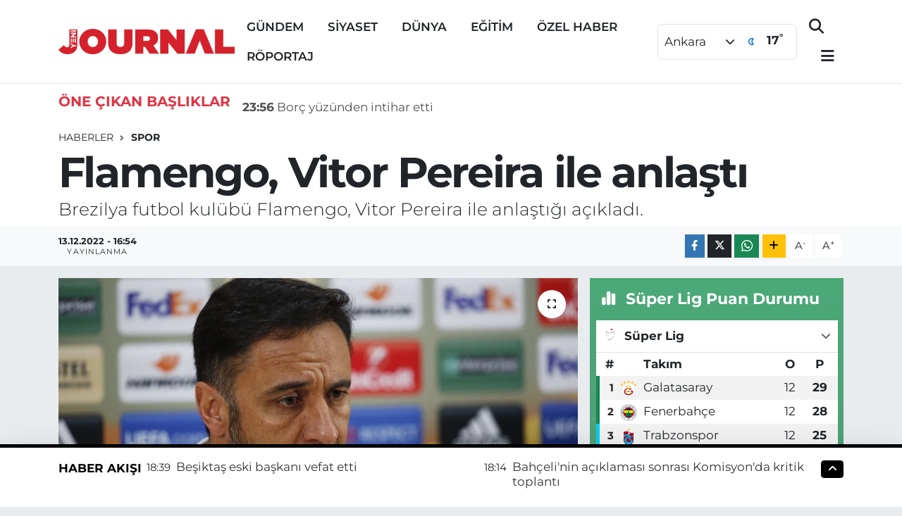

--- FILE ---
content_type: text/html; charset=utf-8
request_url: https://www.google.com/recaptcha/api2/aframe
body_size: -84
content:
<!DOCTYPE HTML><html><head><meta http-equiv="content-type" content="text/html; charset=UTF-8"></head><body><script nonce="n9BIbmzDIH7U9SsWfRzHPA">/** Anti-fraud and anti-abuse applications only. See google.com/recaptcha */ try{var clients={'sodar':'https://pagead2.googlesyndication.com/pagead/sodar?'};window.addEventListener("message",function(a){try{if(a.source===window.parent){var b=JSON.parse(a.data);var c=clients[b['id']];if(c){var d=document.createElement('img');d.src=c+b['params']+'&rc='+(localStorage.getItem("rc::a")?sessionStorage.getItem("rc::b"):"");window.document.body.appendChild(d);sessionStorage.setItem("rc::e",parseInt(sessionStorage.getItem("rc::e")||0)+1);localStorage.setItem("rc::h",'1763524646527');}}}catch(b){}});window.parent.postMessage("_grecaptcha_ready", "*");}catch(b){}</script></body></html>